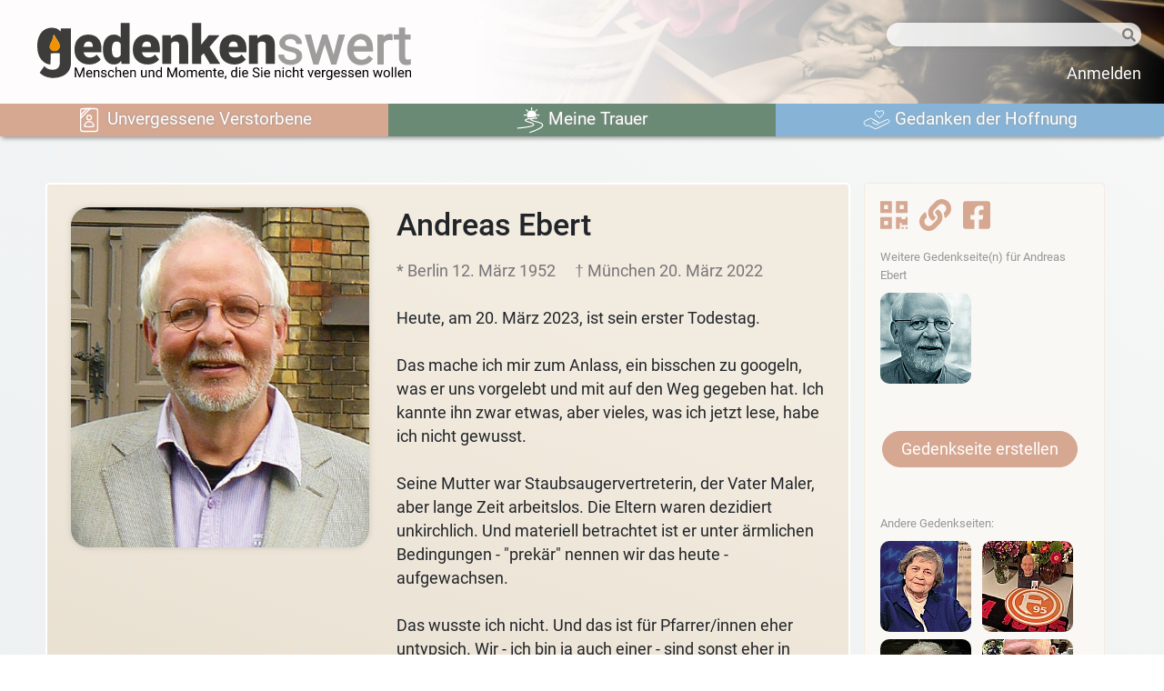

--- FILE ---
content_type: text/html; charset=UTF-8
request_url: https://gedenkenswert.de/gedenkseite/andreas_ebert/2022/bild_1008
body_size: 6692
content:
<!DOCTYPE html>
<html lang="de">
    <head>
                    <meta charset="UTF-8" />
            <meta name="viewport" content="width=device-width, initial-scale=1, shrink-to-fit=no">
            <link rel="icon" href="/favicon.ico" type="image/x-icon" />
        
    <meta name="description" content="Gedenkseite für Andreas Ebert : *  12. März 1952  - †  20. März 2022 auf dem Online-Friedhof der Evangelischen Kirche." />
    <meta property="og:url"                content="https://gedenkenswert.de/gedenkseite/andreas_ebert/2022/bild_1008" />
    <meta property="og:type"               content="website" />
    <meta property="og:locale"             content="de_DE" />
    <meta property="og:title"              content="Andreas Ebert: * 12. März 1952  - † 20. März 2022" />
    <meta property="og:description"        content="Gedenkseite auf Online-Friedhof der Evangelischen Kirche für Andreas Ebert" />
    <meta property="og:image"              content="https://gedenkenswert.de/fb-person-shareimage/1008" />

        <title>Gedenkseite für Andreas Ebert : * 1952 - † 2022</title>

                    <script defer src="/js/fontawesome-all.min.js"></script>
        
                        <link rel="stylesheet" href="/css/bootstrap.min.css" />
            <link rel="stylesheet" href="/css/styles.min.css?v=1.1.0" />
        
    <link rel="stylesheet" href="/css/cropper.min.css" />


                <!-- Matomo -->
        <script type="text/javascript">
            var _paq = window._paq = window._paq || [];
            /* tracker methods like "setCustomDimension" should be called before "trackPageView" */
            _paq.push(["disableCookies"]);
            _paq.push(['trackPageView']);
            _paq.push(['enableLinkTracking']);
            (function() {
                var u="//www.vk-monitor.de/";
                _paq.push(['setTrackerUrl', u+'matomo.php']);
                _paq.push(['setSiteId', '11']);
                var d=document, g=d.createElement('script'), s=d.getElementsByTagName('script')[0];
                g.type='text/javascript'; g.async=true; g.src=u+'matomo.js'; s.parentNode.insertBefore(g,s);
            })();
        </script>
        <noscript><p><img src="//www.vk-monitor.de/matomo.php?idsite=11&amp;rec=1" style="border:0;" alt="" /></p></noscript>
        <!-- End Matomo Code -->
        
    </head>
    <body>
            <div class="container-fluid maincontainer ">

        
            <div class="row" id="brand">
            <div class="col-md-7"><a href="/" class="logo"><img src="/images/Logo_gedenkenswert.svg" class="img-fluid m-sm-2 m-0 m-md-4 mt-1" id="gdw-logo"></a> </div>
            <div class="col-md-2 d-none d-md-block"></div>

            <div class="col-md-3 text-right pt-md-4 pt-2 pr-4 mb-2 mb-md-0">
                <div id="headersearchwrapper" class="gdw-searchwrapper gdw-shadow"><form action="/suche" method="post"><input type="text" value="" id="headersearchfield" class="gdw-searchfield" name="q"><button type="submit" name="Suche" value="Suche" id="headersearchsubmit" class="gdw-searchsubmit"><i class="fas fa-search"></i></button></form></div>
                <div class="pt-3"><a href="/login" class="gdw-headerdropdown">Anmelden</a></div>
                </div>
            </div>

            <nav class="navbar navbar-expand-md navbar-light header-navigation row">
            <button class="navbar-toggler m-2" type="button" data-toggle="collapse" data-target="#navbarSupportedContent" aria-controls="navbarSupportedContent" aria-expanded="false" aria-label="Toggle navigation">
                <span class="navbar-toggler-icon"></span>
            </button>
            <div class="collapse navbar-collapse" id="navbarSupportedContent">
                <ul class="navbar-nav mr-auto d-flex w-100">
                    <li class="nav-item memories flex-grow-1 text-center">
                        <a class="nav-link" href="/gedenkseiten-unvergessene-verstorbene"><img src="/images/icons/Unvergessene_Verstorbene_w.svg" width="30px" height="30px" /> Unvergessene Verstorbene</a>
                    </li>
                    <li class="nav-item moments flex-grow-1 text-center">
                        <a class="nav-link" href="/meine-trauer"><img src="/images/icons/Meine_Trauer_filled_weiss.svg" width="30px" height="30px" /> Meine Trauer</a>
                    </li>
                    <li class="nav-item hope flex-grow-1 text-center">
                        <a class="nav-link" href="/gedanken-der-hoffnung"><img src="/images/icons/Gedanken_der_Hoffnung_w.svg" width="30px" height="30px" /> Gedanken der Hoffnung</a>
                    </li>
                </ul>
            </div>
            </nav>
         <div class="mb-md-5 mb-3"></div>
                <div id="content" class="pl-md-5 pr-md-5">
                        
        </div>



                
        <div id="content" class="pl-md-5 pr-md-5">
            
    
    <div class="row mt-1">

        <div class="col-md-9">
            <!-- personcard -->
            <div class="row">
                <div class="p-4 h-100 rounded gdw-personcard w-100" style="border:2px solid #FFFFFF;">
                    <div class="row">
                        <div class="col-md-5 col-sm-6">
                            <img src="https://gdw-live.fra1.cdn.digitaloceanspaces.com/64/orig_ebertandreas-6418122fccf5a.jpeg" class="d-block w-100 detailimage gdw-shadow" alt="Bild von der Gedenkseite für Andreas Ebert">
                        </div>
                        <div class="col-md-7 col-sm-6 mt-4 mt-sm-0">

                            <div class="row no-gutters h-100">
                                <div class="col-12">
                                    <h2>Andreas Ebert </h2>
                                    <div class="mt-3 lifedates">* Berlin 12. März 1952 <span class="ml-3 d-inline-block">† München 20. März 2022</span></div>
                                    <div class="image-description mt-4">Heute, am 20. März 2023, ist sein erster Todestag.<br />
<br />
Das mache ich mir zum Anlass, ein bisschen zu googeln, was er uns vorgelebt und mit auf den Weg gegeben hat. Ich kannte ihn zwar etwas, aber vieles, was ich jetzt lese, habe ich nicht gewusst.<br />
<br />
Seine Mutter war Staubsaugervertreterin, der Vater Maler, aber lange Zeit arbeitslos. Die Eltern waren dezidiert unkirchlich. Und materiell betrachtet ist er unter ärmlichen Bedingungen - &quot;prekär&quot; nennen wir das heute - aufgewachsen.<br />
<br />
Das wusste ich nicht. Und das ist für Pfarrer/innen eher untypsich. Wir - ich bin ja auch einer - sind sonst eher in einem Milieu bürgerlicher Privilegien verwurzelt. Aber diese Biographie könnte auch Teil seiner befreienden Spiritualität gewesen sein. Er war nie an einer &quot;Systemkarriere&quot;, an Laufbahndenken und Geld interessiert. Damit war er vielleicht offner für das, was Jesus uns vorgelebt hat?<br />
<br />
Ich möchte an ein Zitat von ihm erinnern und ihn heute würdigen, indem ich dieses mir zum Stolperstein in meinem Alltag heute mache: &quot;Die erste spirituelle Aufgabe besteht darin, Abstand zu gewinnen von Gewohnheiten, Mustern und automatischen Verhaltensweisen. Mit der Rückwendung zu Gott werden jene Muster entwurzelt, in denen das falsche Selbst Gestalt angenommen hat.&quot;</div>
                                                                                                        </div>
                                <div class="mt-2 col-12 align-self-end">
                                    <div class="gdw-smalltext mb-2">&copy; Bild: ELKB (aus evang. Morgenfeier, Facebook)</div>
                                    <div class="row">
                                        <div class="col-md-6"><a class="gdw-button gdw-shadow white w-100 text-truncate" data-toggle="modal" id="lightCandle" data-target="#candleModal" ><img src="/images/candle_anim/candle-3-3.svg" width="28px" height="28px" /> <span class="text-truncate" >Kerze anzünden</span></a></div>
                                        <div class="col-md-6"><a class="gdw-button gdw-shadow white w-100 text-truncate" href="/save-personimageid-in-session-1008"><img src="/images/icons/Gedanken_der_Hoffnung.svg" width="28px" height="28px" /> <span class="text-truncate" >Gedanken widmen</span></a></div>
                                                                                                                                                                                                                                                </div>
                                </div>
                            </div>
                        </div>
                    </div>
                </div>
            </div>
            <!-- /personcard -->
            <!-- candles and comments -->
            <div class="row mt-3">
                <div class="col-md-4 p-0">
                    <div class="h-100 rounded p-3 gdw-whiteborder">
                        <div id="candlelist"></div>
                    </div>
                </div>

                <div class="col mt-2 mt-md-0">
                                            <div class="">
                            <div id="commentarea">
                                <div><textarea class="form-control gdw-shadow gdw-roundcorner" name="comment" id="comment" placeholder="Kommentar schreiben"></textarea></div>
                                                            </div>
                        </div>
                    
                    <div id="commentlist" class="mt-3"></div>
                </div>
            </div>
            <!-- //candles and comments -->

        </div>
        <!-- rightColumn -->
        <div class="col-md-3 col mt-3 mt-md-0" >

            <div class="h-100 rounded p-3 gdw-whiteborder">
                <div id="sharebuttons" class="mb-3">
                    <a href="/qrcode_gedenkseite-1008" class="" data-placement="bottom" data-toggle="tooltip" data-title="QR-Code für diese Gedenkseite erstellen"><i class="fa fa-2x fa-qrcode text-memories"></i></a>
                    <a onclick="var d=document;var u=$('#etfunc_copy').data('href');var ta=d.createElement('textarea');ta.value=u;ta.style.top='0';ta.style.left='0';ta.style.position='fixed';d.body.appendChild(ta);ta.focus();ta.select();d.execCommand('copy');d.body.removeChild(ta);alert('Der Link auf die Gedenkseite wurde in die Zwischenablage kopiert.');return false;" style="cursor:pointer;" data-href="https://gedenkenswert.de/gedenken-an-andreas_ebert" title="Link in Zwischenablage kopieren" data-placement="bottom" data-toggle="tooltip" id="etfunc_copy" class="ml-2"><i class="fa fa-2x fa-link text-memories"></i></a>
                    <a href="/teilen-auf-facebook-1008" target="_blank" title="auf Facebook teilen" data-placement="bottom" data-toggle="tooltip" class="ml-2"><i class="fab fa-2x fa-facebook-square text-memories"></i></a>&nbsp;
                </div>

                                                    <div class="gdw-smalltext ">Weitere Gedenkseite(n) für Andreas Ebert</div>
                                            <a href="/gedenkseite/andreas_ebert/2022/bild_805"><img src="https://gdw-live.fra1.cdn.digitaloceanspaces.com/488/thumbnail_13_12_ebert-623992d5c6c30.jpeg" class="img-fluid mt-2 mr-2 gdw-thumbnail"></a>
                                        <div class="mb-md-5 mb-3"></div>
                                <div><a href="/gedenkseite-erstellen" class="gdw-button memories"><span class="text-truncate">Gedenkseite erstellen</span> <!--i class="fas fa-arrow-right"></i--></a></div>

                <div class="mt-md-5 mt-3 d-none d-md-block">
                    <div class="gdw-smalltext">Andere Gedenkseiten:</div>
                                    <a href="/gedenkseite/ruth_lapide/2022/bild_865"><img src="https://gdw-live.fra1.cdn.digitaloceanspaces.com/6/thumbnail_lapideruth-63119922b6cfc.jpeg" class="img-fluid mt-2 mr-2 gdw-thumbnail"></a>
                                    <a href="/gedenkseite/sven_wetzel/2025/bild_1625"><img src="https://gdw-live.fra1.cdn.digitaloceanspaces.com/877/thumbnail_d8595247751845729cf256591154704f-6862337851509.jpg" class="img-fluid mt-2 mr-2 gdw-thumbnail"></a>
                                    <a href="/gedenkseite/ethel_fuchs/2022/bild_795"><img src="https://gdw-live.fra1.cdn.digitaloceanspaces.com/64/thumbnail_ethelfuchs1-62289fac51923.jpeg" class="img-fluid mt-2 mr-2 gdw-thumbnail"></a>
                                    <a href="/gedenkseite/ingo_dreweskracht/2023/bild_1000"><img src="https://gdw-live.fra1.cdn.digitaloceanspaces.com/619/thumbnail_df8f1892abed4f45962444dfe0bef81f-64090e10be792.jpeg" class="img-fluid mt-2 mr-2 gdw-thumbnail"></a>
                                    <a href="/gedenkseite/torsten_schloetke/2021/bild_341"><img src="https://gdw-live.fra1.cdn.digitaloceanspaces.com/141/thumbnail_img20210615wa0003-60e715b56d9d0.jpeg" class="img-fluid mt-2 mr-2 gdw-thumbnail"></a>
                                    <a href="/gedenkseite/pfarrer_ernst_schwemmer/2024/bild_1236"><img src="https://gdw-live.fra1.cdn.digitaloceanspaces.com/777/thumbnail_1717830083627-6669b6b91616b.jpg" class="img-fluid mt-2 mr-2 gdw-thumbnail"></a>
                                </div>


                

            </div>

        </div>
        <!-- /rightColumn -->
    </div>

    <div class="row mt-3">
    <div class="col text-right offset-md-9 offset-sm-5 offset-0"><a href="" class="gdw-button complainpage complainbutton"><i class="far fa-angry"></i><span class="complainbuttontext"> Ärger melden</span></a> </div>
</div>
<div class="modal fade" id="complaintModal" tabindex="-1" role="dialog" aria-labelledby="modalLabel" aria-hidden="true">
    <div class="modal-dialog" role="document">
        <div class="modal-content">
            <div class="modal-header">
                <h5 class="modal-title" id="modalLabel"><i class="far fa-angry"></i> Ärger melden</h5>
                <button type="button" class="close" data-dismiss="modal" aria-label="Close">
                    <span aria-hidden="true">&times;</span>
                </button>
            </div>
            <div class="modal-body">
                <div class="mt-2 mb-2">Bitte beschreiben Sie kurz, worüber Sie sich geärgert haben.</div>
                <div id="complaint-error" class="mt-2"></div>
                <textarea id="complainttextarea" class="form-control gdw-roundcorner" rows="5"></textarea>
                <div class="mt-2">Bitte geben Sie Ihren Namen und E-Mailadresse ein, damit wir Sie ggf. kontaktieren können:</div>
                <div class="mt-1"><input type="text" class="form-control gdw-roundcorner" value="" id="complainername" placeholder="Ihr Name" /></div>
                <div class="mt-1"><input type="email" class="form-control gdw-roundcorner" value="" id="complaineremail" placeholder="Ihre E-Mailadresse" /></div>

            </div>
            <div class="modal-footer">
                <a  class="gdw-button gdw-shadow" data-dismiss="modal">Abbrechen</a>
                <a  class="gdw-button gdw-shadow memories" id="ComplaintSave" data-complainturl="/gedenkseite/andreas_ebert/2022/bild_1008">Absenden</a>
            </div>
        </div>
    </div>
</div>
    <div class="row d-block d-lg-none mt-3">
        <div class="h-100 rounded p-3 gdw-whiteborder">

            <div class="mt-3 mb-3">
                <div class="gdw-smalltext">Andere Gedenkseiten:</div>
                                    <a href="/gedenkseite/ruth_lapide/2022/bild_865"><img src="https://gdw-live.fra1.cdn.digitaloceanspaces.com/6/thumbnail_lapideruth-63119922b6cfc.jpeg" class="img-fluid mt-2 mr-2 gdw-thumbnail"></a>
                                    <a href="/gedenkseite/sven_wetzel/2025/bild_1625"><img src="https://gdw-live.fra1.cdn.digitaloceanspaces.com/877/thumbnail_d8595247751845729cf256591154704f-6862337851509.jpg" class="img-fluid mt-2 mr-2 gdw-thumbnail"></a>
                                    <a href="/gedenkseite/ethel_fuchs/2022/bild_795"><img src="https://gdw-live.fra1.cdn.digitaloceanspaces.com/64/thumbnail_ethelfuchs1-62289fac51923.jpeg" class="img-fluid mt-2 mr-2 gdw-thumbnail"></a>
                                    <a href="/gedenkseite/ingo_dreweskracht/2023/bild_1000"><img src="https://gdw-live.fra1.cdn.digitaloceanspaces.com/619/thumbnail_df8f1892abed4f45962444dfe0bef81f-64090e10be792.jpeg" class="img-fluid mt-2 mr-2 gdw-thumbnail"></a>
                                    <a href="/gedenkseite/torsten_schloetke/2021/bild_341"><img src="https://gdw-live.fra1.cdn.digitaloceanspaces.com/141/thumbnail_img20210615wa0003-60e715b56d9d0.jpeg" class="img-fluid mt-2 mr-2 gdw-thumbnail"></a>
                                    <a href="/gedenkseite/pfarrer_ernst_schwemmer/2024/bild_1236"><img src="https://gdw-live.fra1.cdn.digitaloceanspaces.com/777/thumbnail_1717830083627-6669b6b91616b.jpg" class="img-fluid mt-2 mr-2 gdw-thumbnail"></a>
                            </div>
            <div><a href="/gedenkseite-erstellen" class="gdw-button memories"><span class="text-truncate">Gedenkseite erstellen</span> <!--i class="fas fa-arrow-right"></i--></a></div>
        </div>
    </div>


    <!-- Kerzen-Modal -->
    <div class="modal fade" id="candleModal" tabindex="-1" aria-labelledby="candleModalLabel" aria-hidden="true">
        <div class="modal-dialog modal-lg">
            <div class="modal-content">
                <div class="modal-header">
                    <h5 class="modal-title" id="candleModalLabel">Wählen Sie bitte die Kerze, die Sie für Andreas Ebert anzünden möchten</h5>
                    <button type="button" class="close" data-dismiss="modal" aria-label="Close">
                        <span aria-hidden="true">&times;</span>
                    </button>
                </div>
                <div class="modal-body">
                    <div id="candleform">
                    <form>
                        <section id="first" class="section">
                            <div class="form-group row">
                                <div class="col-md-2">Farbe:</div>
                                <div class="col-md-10">
                                                                            <div class="custom-control custom-radio custom-control-inline">
                                            <input type="radio" name="candlecolor" id="color-1" value="1" style="visibility:hidden">
                                            <label for="color-1"><span class="gdw-colorspot" style="background-color:#f3f2f7"></span></label>
                                        </div>
                                                                            <div class="custom-control custom-radio custom-control-inline">
                                            <input type="radio" name="candlecolor" id="color-2" value="2" style="visibility:hidden">
                                            <label for="color-2"><span class="gdw-colorspot" style="background-color:#fef0ca"></span></label>
                                        </div>
                                                                            <div class="custom-control custom-radio custom-control-inline">
                                            <input type="radio" name="candlecolor" id="color-3" value="3" style="visibility:hidden">
                                            <label for="color-3"><span class="gdw-colorspot" style="background-color:#d3100b"></span></label>
                                        </div>
                                                                            <div class="custom-control custom-radio custom-control-inline">
                                            <input type="radio" name="candlecolor" id="color-4" value="4" style="visibility:hidden">
                                            <label for="color-4"><span class="gdw-colorspot" style="background-color:#961915"></span></label>
                                        </div>
                                                                            <div class="custom-control custom-radio custom-control-inline">
                                            <input type="radio" name="candlecolor" id="color-5" value="5" style="visibility:hidden">
                                            <label for="color-5"><span class="gdw-colorspot" style="background-color:#b196d1"></span></label>
                                        </div>
                                                                            <div class="custom-control custom-radio custom-control-inline">
                                            <input type="radio" name="candlecolor" id="color-6" value="6" style="visibility:hidden">
                                            <label for="color-6"><span class="gdw-colorspot" style="background-color:#f6d84d"></span></label>
                                        </div>
                                                                            <div class="custom-control custom-radio custom-control-inline">
                                            <input type="radio" name="candlecolor" id="color-7" value="7" style="visibility:hidden">
                                            <label for="color-7"><span class="gdw-colorspot" style="background-color:#b7b532"></span></label>
                                        </div>
                                    
                                </div>
                            </div>
                        </section>
                        <section id="second" class="section">
                            <div class="form-group row">
                                <div class="col-md-2">Form:</div>
                                <div class="col-md-10">
                                                                        <div class="custom-control-inline">
                                        <input type="radio" name="candletype" id="candletype-1" value="1" style="visibility:hidden">
                                        <label for="candletype-1">
                                            <div class="gdw-candlespot" style="background-image: url('/images/Kerzen.svg');background-size:500px 4300px;background-position: -515px 0px"></div>
                                        </label>
                                    </div>
                                                                        <div class="custom-control-inline">
                                        <input type="radio" name="candletype" id="candletype-2" value="2" style="visibility:hidden">
                                        <label for="candletype-2">
                                            <div class="gdw-candlespot" style="background-image: url('/images/Kerzen.svg');background-size:500px 4300px;background-position: -515px -100px"></div>
                                        </label>
                                    </div>
                                                                        <div class="custom-control-inline">
                                        <input type="radio" name="candletype" id="candletype-3" value="3" style="visibility:hidden">
                                        <label for="candletype-3">
                                            <div class="gdw-candlespot" style="background-image: url('/images/Kerzen.svg');background-size:500px 4300px;background-position: -515px -200px"></div>
                                        </label>
                                    </div>
                                                                        <div class="custom-control-inline">
                                        <input type="radio" name="candletype" id="candletype-4" value="4" style="visibility:hidden">
                                        <label for="candletype-4">
                                            <div class="gdw-candlespot" style="background-image: url('/images/Kerzen.svg');background-size:500px 4300px;background-position: -515px -300px"></div>
                                        </label>
                                    </div>
                                                                        <div class="custom-control-inline">
                                        <input type="radio" name="candletype" id="candletype-5" value="5" style="visibility:hidden">
                                        <label for="candletype-5">
                                            <div class="gdw-candlespot" style="background-image: url('/images/Kerzen.svg');background-size:500px 4300px;background-position: -515px -400px"></div>
                                        </label>
                                    </div>
                                                                    </div>
                            </div>
                        </section>
                        <section id="third" class="section">
                        <div class="form-group row">
                            <div class="col-md-4">Ihr Name (oder anonym):</div>
                            <div class="col-md-8"><input type="text" class="form-control" id="name" value=""></div>
                        </div>
                        </section>
                                            </form>
                    </div>
                    <div id="candleAnim" class="d-flex justify-content-center text-center">
                        <img id="candleAnimImg" src="" width="300" height="300" />
                    </div>
                </div>
                <div class="modal-footer">
                    <a class="gdw-button gdw-shadow" data-dismiss="modal">Schließen</a>
                    <a  class="gdw-button memories" id="cInsert">Kerze anzünden</a>
                </div>
            </div>
        </div>
    </div>

    <!-- Crop-Modal -->
    <!-- Crop-Modal -->
<div class="modal fade" id="cropmodal" tabindex="-1" role="dialog" aria-labelledby="modalLabel" aria-hidden="true">
    <div class="modal-dialog" role="document">
        <div class="modal-content">
            <div class="modal-header">
                <h5 class="modal-title" id="modalLabel">Vorschaubild anpassen</h5>
                <button type="button" class="close" data-dismiss="modal" aria-label="Close">
                    <span aria-hidden="true">&times;</span>
                </button>
            </div>
            <div class="modal-body">
                <div class="img-container">
                    <img id="cropimage" src="" class="d-block w-100" >
                </div>
            </div>
            <div class="modal-footer">
                <a  class="gdw-button gdw-shadow" data-dismiss="modal">Abbrechen</a>
                <a  class="gdw-button gdw-shadow memories" id="CropOk" data-imageid="">Anpassen</a>
            </div>
        </div>
    </div>
</div>
    <!-- Commentedit-Modal -->
    <!-- Comment-Edit-Modal -->
<div class="modal fade" id="commenteditmodal" tabindex="-1" role="dialog" aria-labelledby="modalLabel" aria-hidden="true">
    <div class="modal-dialog" role="document">
        <div class="modal-content">
            <div class="modal-header">
                <h5 class="modal-title" id="modalLabel">Kommentar bearbeiten</h5>
                <button type="button" class="close" data-dismiss="modal" aria-label="Close">
                    <span aria-hidden="true">&times;</span>
                </button>
            </div>
            <div class="modal-body">
                <div id="comment-error"></div>
                <textarea id="commentedittextarea" class="form-control gdw-roundcorner" rows="5"></textarea>
                <div class="mt-1"><label><input type="checkbox" id="commenteditprivate" value="1"> nur für Team gdw sichtbar</label></div>

            </div>
            <div class="modal-footer">
                <a  class="gdw-button gdw-shadow" data-dismiss="modal">Abbrechen</a>
                <a  class="gdw-button gdw-shadow memories" id="CommentSave" data-commentid="">Speichern</a>
            </div>
        </div>
    </div>
</div>

        </div>


                <div class="modal fade" id="messageModal" tabindex="-1" role="dialog" aria-labelledby="exampleModalLabel" aria-hidden="true">
            <div class="modal-dialog" role="document">
                <div class="modal-content">
                    <div class="modal-header">
                        <h5 class="modal-title" id="messageModalLabel">Hinweis</h5>
                        <button type="button" class="close" data-dismiss="modal" aria-label="Close">
                            <span aria-hidden="true">&times;</span>
                        </button>
                    </div>
                    <div class="modal-body" id="modalmessage">

                    </div>
                    <div class="modal-footer">

                        <a class="gdw-button gdw-shadow memories" data-dismiss="modal" id="messageModalOKButtton">OK</a>
                    </div>
                </div>
            </div>
        </div>

                <div class="modal fade" id="confirmModal" tabindex="-1" role="dialog" aria-labelledby="confirmModalLabel" aria-hidden="true">
            <div class="modal-dialog" role="document">
                <div class="modal-content">
                    <div class="modal-header">
                        <h5 class="modal-title" id="confirmModalLabel">Achtung</h5>
                        <button type="button" class="close" data-dismiss="modal" aria-label="Close">
                            <span aria-hidden="true">&times;</span>
                        </button>
                    </div>
                    <div class="modal-body" id="confirmmodalmessage">

                    </div>
                    <div class="modal-footer">
                        <button type="button" class="btn btn-outline-secondary" data-dismiss="modal" id="confirmModalCancelButtton">Abbrechen</button>
                        <a class="btn btn-danger btn-ok">OK</a>
                    </div>
                </div>
            </div>
        </div>
                <div class="pt-5"></div>
    </div>



    <div id="footer" class="pb-4 pt-3 container-fluid pl-md-5 pr-md-5">        <div class="row">
            <div class="col-md-2"><a href="/datenschutzerklaerung">Datenschutzerklärung</a></div>
            <div class="col-md-2"><a href="/impressum">Impressum</a></div>
            <div class="col-md-2"><a href="/wir-ueber-uns">Wir über uns</a></div>
            <div class="col-md-2"><a href="/netiquette">Netiquette</a></div>
            <div class="col-md-2"><a href="/kontakt">Kontakt</a></div>
            <div class="col-md-2"><a href="/downloads/presse">Material / Presse</a></div>
        </div>
        <div class="row mt-4">
            <div class="col-md-2 footercard p-2 d-flex align-items-center"><a href="https://www.bayern-evangelisch.de" target="_blank"><img data-src="/images/logos/elkbzeichen.png" class="img-fluid lazyload"></a></div>
            <div class="col-md-2 footercard m-0 p-2 d-flex align-items-center"><a href="https://www.ekd.de" target="_blank"><img data-src="/images/logos/EKD-Logo_hoch_rgb.png" class="img-fluid lazyload"></a></div>
            <div class="col-md-2 footercard m-0 p-2 d-flex align-items-center"><a href="https://www.bayerische-stiftung-hospiz.de" target="_blank"><img data-src="/images/logos/bayerische-stiftung-hospiz.png" class="img-fluid lazyload"></a></div>
            <div class="col-md-2 footercard m-0 p-2 d-flex align-items-center"><a href="https://www.vernetzte-kirche.de" target="_blank"><img data-src="/images/logos/Vernetzte-Kirche.png" class="img-fluid lazyload"></a></div>
            <div class="col-md-2 footercard m-0 p-2 d-flex align-items-center"><a href="http://www.chrismon.de" target="_blank"><img data-src="/images/logos/chrismon.svg" class="img-fluid lazyload"></a></div>
            <div class="col-md-2 footercard m-0 p-2 d-flex align-items-center"><a href="https://www.diakonie-muc-obb.de" target="_blank"><img data-src="/images/logos/diakonie_muc_obb.png" class="img-fluid lazyload"></a></div>


        </div>
        
    </div>
                        <script src="/js/jquery-3.5.1.min.js"></script>
            <script src="/js/bootstrap.bundle.min.js"></script>
            <script src="/js/lazysizes.min.js" async=""></script>
            <script src="/js/common.min.js?v=1.1.0"></script>

        
    <script src="/js/cropper.min.js"></script>
    <script type="application/javascript">
        var personname = 'Andreas Ebert';
        var candlelisturl = "/list-candles/638";
        var addcandleurl = "/kerze-hinzufuegen/1008/__candletype__";
        var candlecheckurl = "/kerze-erlaubt/1008";
        var addcommenturl = '/admin/kommentar-hinzufuegen';
        var commentlisturl = "/list-personimagecomments/1008";
        var cropurl = '/imagecropper';
        var cropentity = 'personimage';
        var visiturl = '/ajaxcountPersonimageVisit/1008';
        var candlesize = 100;
        var candleoffset = 15;
        var candleforms = 5;
        var removequotesessionurl = '/remove-quoteid-from-session';
        var quotetopersonimageurl = '/quote-to-personimageid';
        var removealbumsessionurl = '/remove-albumid-from-session';
        var albumtopersonurl = '/admin/album-to-person';
        var cropimagesrc = 'https://gdw-live.fra1.cdn.digitaloceanspaces.com/64/orig_ebertandreas-6418122fccf5a.jpeg';
        var imagepreview = 'https://gdw-live.fra1.cdn.digitaloceanspaces.com/64/thumbnail_ebertandreas-6418122fccf5a.jpeg';
        var appuser = '';
        var imageid = 1008;
        var personid = 638;
        var registeredUser = false;
        var registerUrl = '/register';
        var addToNotepadurl = '/admin/add-to-notepad';
        var deleteCommenturl = '/admin/delete-comment';
        var removeQuoteurl = '/admin/remove-quote';
        var getcommenturl = '/admin/kommentar-abrufen';
        var savecommenturl = '/admin/kommentar-speichern';
        var featuredurl = '/backend/toggle-feature-personimage/1008';

    </script>
    <script src="/js/viewpersonimage.min.js?v=1.1.0"></script>
    <script src="/js/cropimage.js"></script>

    </body>
</html>


--- FILE ---
content_type: image/svg+xml
request_url: https://gedenkenswert.de/images/icons/Meine_Trauer_filled_weiss.svg
body_size: 709
content:
<svg xmlns="http://www.w3.org/2000/svg" viewBox="0 0 385 385"><defs><style>.a,.b{fill:none;}.c{fill: #fff;}.b,.c{stroke:#fff;stroke-linecap:round;stroke-linejoin:round;stroke-width:15px;}</style></defs><rect class="a" width="385" height="385"/><path class="b" d="M189.42,366.5s328.31-96.79,98.06-148.19c-189.75-42.35,0-53.51,0-53.51s-275.85,10.36-114,55.8c222.8,62.56-157.85,86.11-157.85,86.11"/><path class="c" d="M269.69,141a59.8,59.8,0,1,0-109.26,11.71C194.71,145.88,243.7,142.41,269.69,141Z"/><line class="b" x1="212.54" y1="45.1" x2="212.54" y2="18.5"/><line class="b" x1="134.29" y1="123.34" x2="107.7" y2="123.34"/><line class="b" x1="267.86" y1="68.01" x2="286.67" y2="49.21"/><line class="b" x1="157.21" y1="68.01" x2="138.4" y2="49.21"/><line class="b" x1="290.78" y1="123.34" x2="317.38" y2="123.34"/></svg>

--- FILE ---
content_type: image/svg+xml
request_url: https://gedenkenswert.de/images/candle_anim/candle-3-3.svg
body_size: 9564
content:
<svg xmlns="http://www.w3.org/2000/svg"
    xmlns:xlink="http://www.w3.org/1999/xlink" viewBox="0 0 499 499">
    <defs>
        <style>.cls-1{fill:none;}.cls-2{fill:url(#rot_aus_Körper);}.cls-3{fill:url(#rot_an_Körper);}.cls-4{fill:url(#rot_aus_Deckel);}.cls-5{fill:url(#rot_an_Deckel);}.cls-6{fill:#901812;}.cls-7{fill:url(#Unbenannter_Verlauf_138);}.cls-8{fill:url(#Unbenannter_Verlauf_154);}.cls-9{fill:url(#rot_aus_Docht);}.cls-10{fill:url(#rot_an_Docht);}</style>
        <style>
            .cls-7 {
                animation: flammeaußen;
            }

            .cls-8 {
                animation: flammeinnen;
            }

            .cls-10, .cls-5, .cls-3 {
                animation: leuchten;
                opacity: 0.01;
            }

            .cls-9 {
                animation: ausgehen;
                opacity: 1;
            }

            .cls-6 {
                animation: deckel-loch;
                opacity: 0.01;
            }

            .cls-7, .cls-8, .cls-10, .cls-5, .cls-6, .cls-3, .cls-9{
                animation-delay: 0.5s;
                animation-duration: 5s;
                animation-fill-mode: forwards;
            }

            .cls-7, .cls-8 {
                transform-origin: center 196px;
                animation-timing-function: ease-in-out;
                opacity: 0.01;
            }
            
            @keyframes flammeinnen {
                0% {
                    opacity: 1;
                    transform: rotate(0deg) scale(0);
                }
                10% {
                    transform: rotate(10deg) scale(1);
                }
                40% {
                    transform: rotate(-10deg);
                }
                60% {
                    transform: rotate(5deg);
                }
                80% {
                    transform: rotate(-5deg);
                }
                100% {
                    opacity: 1;
                    transform: rotate(0deg);
                }
            }

            @keyframes flammeaußen{
                0% {
                    opacity: 1;
                    transform: rotate(0deg) scale(0);
                }
                4% {
                    transform: rotate(0deg) scale(0);
                }
                10% {
                    transform: rotate(10deg) scale(1);
                }
                44% {
                    transform: rotate(-10deg);
                }
                64% {
                    transform: rotate(5deg); 
                }
                84% {
                    transform: rotate(-5deg);  
                }
                100% {
                    opacity: 1;
                    transform: rotate(0deg);
                }
            }

            @keyframes leuchten{
                0% {
                    opacity: 0.01;
                }
                10% {
                    opacity: 1;
                }
                100% {
                    opacity: 1;
                }
            }

            @keyframes ausgehen{
                0% {
                    opacity: 1;
                }
                10% {
                    opacity: 0.01;
                }
                100% {
                    opacity: 0.01;
                }
            }

            @keyframes deckel-loch{
                5% {
                    opacity: 0.01;
                }
                65% {
                    opacity: 1;
                }
                100% {
                    opacity: 1;
                }
            }
        </style>
        <linearGradient id="rot_aus_Körper" x1="190" y1="335.5" x2="309" y2="335.5" gradientUnits="userSpaceOnUse">
            <stop offset="0" stop-color="#901812"/>
            <stop offset="0.05" stop-color="#a31410"/>
            <stop offset="0.13" stop-color="#b7110e"/>
            <stop offset="0.22" stop-color="#c50e0d"/>
            <stop offset="0.32" stop-color="#cd0c0c"/>
            <stop offset="0.5" stop-color="#d00c0c"/>
            <stop offset="0.68" stop-color="#cd0c0c"/>
            <stop offset="0.78" stop-color="#c50e0d"/>
            <stop offset="0.87" stop-color="#b7110e"/>
            <stop offset="0.95" stop-color="#a31410"/>
            <stop offset="1" stop-color="#901812"/>
        </linearGradient>
        <linearGradient id="rot_an_Körper" x1="249.5" y1="465.5" x2="249.5" y2="205.5" gradientUnits="userSpaceOnUse">
            <stop offset="0" stop-color="#ff440c" stop-opacity="0"/>
            <stop offset="0.22" stop-color="#ff440c" stop-opacity="0.02"/>
            <stop offset="0.46" stop-color="#ff440c" stop-opacity="0.07"/>
            <stop offset="0.69" stop-color="#ff440c" stop-opacity="0.15"/>
            <stop offset="0.93" stop-color="#ff440c" stop-opacity="0.26"/>
            <stop offset="1" stop-color="#ff440c" stop-opacity="0.3"/>
        </linearGradient>
        <radialGradient id="rot_aus_Deckel" cx="249.5" cy="205.5" r="42.66" gradientUnits="userSpaceOnUse">
            <stop offset="0" stop-color="#ed0c0c"/>
            <stop offset="1" stop-color="#d00c0c"/>
        </radialGradient>
        <radialGradient id="rot_an_Deckel" cx="249.5" cy="205.5" r="42.66" gradientUnits="userSpaceOnUse">
            <stop offset="0" stop-color="#ff440c"/>
            <stop offset="1" stop-color="#ed0c0c"/>
        </radialGradient>
        <linearGradient id="Unbenannter_Verlauf_138" x1="249.5" y1="33.5" x2="249.5" y2="195.5" gradientUnits="userSpaceOnUse">
            <stop offset="0" stop-color="#fec701"/>
            <stop offset="0.1" stop-color="#fec908"/>
            <stop offset="0.25" stop-color="#fecd1a"/>
            <stop offset="0.42" stop-color="#fed439"/>
            <stop offset="0.61" stop-color="#fede63"/>
            <stop offset="0.81" stop-color="#feeb99"/>
            <stop offset="1" stop-color="#fef9d2"/>
        </linearGradient>
        <linearGradient id="Unbenannter_Verlauf_154" x1="249.5" y1="84.45" x2="249.5" y2="195.5" gradientUnits="userSpaceOnUse">
            <stop offset="0" stop-color="#fec701"/>
            <stop offset="0.01" stop-color="#feca0c"/>
            <stop offset="0.06" stop-color="#fed335"/>
            <stop offset="0.11" stop-color="#fedd5b"/>
            <stop offset="0.16" stop-color="#fee47b"/>
            <stop offset="0.22" stop-color="#feeb97"/>
            <stop offset="0.29" stop-color="#fef0ad"/>
            <stop offset="0.37" stop-color="#fef4be"/>
            <stop offset="0.47" stop-color="#fef7c9"/>
            <stop offset="0.61" stop-color="#fef9d0"/>
            <stop offset="1" stop-color="#fef9d2"/>
        </linearGradient>
        <linearGradient id="rot_aus_Docht" x1="249.5" y1="170.5" x2="249.5" y2="205.5" gradientUnits="userSpaceOnUse">
            <stop offset="0.57" stop-color="#111"/>
            <stop offset="0.74" stop-color="#131111"/>
            <stop offset="0.8" stop-color="#1a1111"/>
            <stop offset="0.84" stop-color="#251111"/>
            <stop offset="0.87" stop-color="#361010"/>
            <stop offset="0.9" stop-color="#4c1010"/>
            <stop offset="0.93" stop-color="#680f0f"/>
            <stop offset="0.95" stop-color="#880e0e"/>
            <stop offset="0.97" stop-color="#ae0d0d"/>
            <stop offset="0.99" stop-color="#d70d0d"/>
            <stop offset="1" stop-color="#ed0c0c"/>
        </linearGradient>
        <linearGradient id="rot_an_Docht" x1="249.5" y1="170.5" x2="249.5" y2="205.5" gradientUnits="userSpaceOnUse">
            <stop offset="0" stop-color="#d30b0b"/>
            <stop offset="0" stop-color="#cf0b0b"/>
            <stop offset="0.05" stop-color="#a30c0c"/>
            <stop offset="0.1" stop-color="#7c0e0e"/>
            <stop offset="0.16" stop-color="#5b0f0f"/>
            <stop offset="0.22" stop-color="#401010"/>
            <stop offset="0.28" stop-color="#2b1010"/>
            <stop offset="0.35" stop-color="#1c1111"/>
            <stop offset="0.44" stop-color="#141111"/>
            <stop offset="0.57" stop-color="#111"/>
            <stop offset="0.63" stop-color="#181111"/>
            <stop offset="0.72" stop-color="#2a1211"/>
            <stop offset="0.82" stop-color="#491411"/>
            <stop offset="0.93" stop-color="#731612"/>
            <stop offset="1" stop-color="#901812"/>
        </linearGradient>
    </defs>
    <g id="Ebene_2" data-name="Ebene 2">
        <g id="Kerzen">
            <g id="rot">
                <g id="dünn_ANIMATION" data-name="dünn ANIMATION">
                    <rect class="cls-1" width="499" height="499"/>
                    <path class="cls-2" d="M190,205.5V455.75c.79,5.41,27.2,9.75,59.5,9.75s58.71-4.34,59.5-9.75V205.5Z"/>
                    <path class="cls-3" d="M190,205.5V455.75c.79,5.41,27.2,9.75,59.5,9.75s58.71-4.34,59.5-9.75V205.5Z"/>
                    <ellipse class="cls-4" cx="249.5" cy="205.5" rx="59.5" ry="10"/>
                    <ellipse class="cls-5" cx="249.5" cy="205.5" rx="59.5" ry="10"/>
                    <ellipse class="cls-6" cx="249.5" cy="205.5" rx="35.7" ry="6"/>
                    <path class="cls-7" d="M289.5,135.4c0,33.19-17.91,60.1-40,60.1s-40-26.91-40-60.1,40-101.9,40-101.9S289.5,102.21,289.5,135.4Z"/>
                    <path class="cls-8" d="M276.92,154.3c0,22.76-12.28,41.2-27.42,41.2s-27.42-18.44-27.42-41.2S249.5,84.45,249.5,84.45,276.92,131.55,276.92,154.3Z"/>
                    <rect class="cls-9" x="245.5" y="170.5" width="8" height="35"/>
                    <rect class="cls-10" x="245.5" y="170.5" width="8" height="35"/>
                </g>
            </g>
        </g>
    </g>
</svg>

--- FILE ---
content_type: text/javascript
request_url: https://gedenkenswert.de/js/common.min.js?v=1.1.0
body_size: 1821
content:
/*! gedenkenswert.de */
function gdw_setCookie(a,b,c){var d=new Date;d.setTime(d.getTime()+24*c*60*60*1e3);var e="expires="+d.toUTCString();document.cookie=a+"="+b+";"+e+";path=/; samesite=None"}function initializeUI(){swRegistration.pushManager.getSubscription().then(function(a){isSubscribed=!(null===a),updateBtn()})}function updateBtn(){if("denied"===Notification.permission)return $("#pushButton").html("Push-Nachrichten sind blockiert."),void updateSubscriptionOnServer(null);isSubscribed?$("#pushButton").html("Push-Nachrichten deaktivieren"):$("#pushButton").html("Push-Nachrichten aktivieren")}function subscribeUser(){const a=urlB64ToUint8Array(applicationServerPublicKey);console.log(a),swRegistration.pushManager.subscribe({userVisibleOnly:!0,applicationServerKey:a}).then(function(a){updateSubscriptionOnServer(a,"subscribe"),isSubscribed=!0,updateBtn()}).catch(function(a){console.log("Failed to subscribe the user: ",a),updateBtn()})}function unsubscribeUser(){swRegistration.pushManager.getSubscription().then(function(a){if(a)return updateSubscriptionOnServer(a,"unsubscribe"),a.unsubscribe()}).catch(function(a){console.log("Error unsubscribing",a)}).then(function(){console.log("User is unsubscribed."),isSubscribed=!1,updateBtn()})}function updateSubscriptionOnServer(a,b){var c=JSON.stringify(a),d=JSON.parse(c),e={endpoint:d.endpoint,pubkey:d.keys.p256dh,auth:d.keys.auth};"subscribe"==b&&$.ajax({type:"POST",url:pushsubscribeurl,data:e,success:function(a){if("0"==a)return $("#modalmessage").html("Leider ist ein Fehler ist aufgetreten. Bitte versuchen Sie es noch einmal."),$("#messageModal").modal({}),!1;$("#modalmessage").html("Push-Benachrichtigungen aktiviert."),$("#messageModal").modal({})}}),"unsubscribe"==b&&$.ajax({type:"POST",url:pushunsubscribeurl,data:e,success:function(a){if("0"==a)return $("#modalmessage").html("Leider ist ein Fehler ist aufgetreten. Bitte versuchen Sie es noch einmal."),$("#messageModal").modal({}),!1;$("#modalmessage").html("Push-Benachrichtigungen wurden deaktiviert."),$("#messageModal").modal({})}})}function urlB64ToUint8Array(a){const b="=".repeat((4-a.length%4)%4),c=(a+b).replace(/\-/g,"+").replace(/_/g,"/"),d=window.atob(c),e=new Uint8Array(d.length);for(var f=0;f<d.length;++f)e[f]=d.charCodeAt(f);return e}$(function(){$(".numbers").keydown(function(a){return 191==a.keyCode||32==a.keyCode||8==a.keyCode||37==a.keyCode||39==a.keyCode||189==a.keyCode||188==a.keyCode||190==a.keyCode||110==a.keyCode||9==a.keyCode||109==a.keyCode||46==a.keyCode||(a.keyCode>=96&&a.keyCode<=105||(a.keyCode>47&&a.keyCode<=57||(a.returnValue=!1,!1)))}),$(".noreturn").keydown(function(a){if(13==a.keyCode)return!1}),$("#confirmModal").on("show.bs.modal",function(a){var b=$(a.relatedTarget).data("message");$("#confirmmodalmessage").html("Soll "+b+" wirklich gelöscht werden? Das kann nicht rückgängig gemacht werden."),$(this).find(".btn-ok").attr("href",$(a.relatedTarget).data("href"))}),$("body").tooltip({selector:'[data-toggle="tooltip"]'}),$("body").on("click",".complainpage",function(a){return a.preventDefault(),$("#complaint-error").html(""),$("#complainttextarea").val(""),$("#complaintModal").modal({}),!1}),$("#ComplaintSave").click(function(){if($("#complainttextarea").val().length<2)return $("#complaint-error").html("Bitte beschreiben Sie kurz Ihren Ärger."),!1;if($("#complainttextarea").val().length>1500)return $("#complaint-error").html("Bitte begrenzen Sie Ihren Text auf max. 1500 Zeichen."),!1;if($("#complainername").val().length<2)return $("#complaint-error").html("Bitte geben Sie Ihren Namen ein."),$("#complainername").focus(),!1;if(0==/^[a-zA-Z0-9.!#$%&'*+/=?^_`{|}~-]+@[a-zA-Z0-9-]+(?:\.[a-zA-Z0-9-]+)*$/.test($("#complaineremail").val()))return $("#complaint-error").html("Bitte geben Sie eine gültige E-Mailadresse ein."),$("#complaineremail").focus(),!1;var a={text:$("#complainttextarea").val(),url:$(this).data("complainturl"),email:$("#complaineremail").val(),name:$("#complainername").val()};$.ajax({type:"POST",url:"/aerger-melden",data:a,success:function(a){if("0"==a)return $("#modalmessage").html("Leider ist ein Fehler ist aufgetreten. Bitte versuchen Sie es noch einmal."),$("#messageModal").modal({}),!1;$("#commentedittextarea").val(""),$("#complaintModal").modal("hide"),$("#modalmessage").html("Vielen Dank für Ihren Hinweis. Wir werden Ihr Anliegen überprüfen."),$("#messageModal").modal({})}})}),$("#cookieConsent").on("closed.bs.alert",function(){}),$("#cookieConsentOk").click(function(a){return a.preventDefault(),gdw_setCookie("gdw_cookie_consent",!0,365),$("#cookieConsent").alert("close"),$("#cookieconsentspacer").addClass("mb-md-5 mb-3"),!1}),"serviceWorker"in navigator&&"PushManager"in window?(console.log("Service Worker and Push is supported"),navigator.serviceWorker.register("/sw.js").then(function(a){swRegistration=a,initializeUI()}).catch(function(a){console.error("Service Worker Error",a)})):$("#pushrow").hide(),$("#pushButton").click(function(){isSubscribed?unsubscribeUser():subscribeUser()}),$(".autosubmit").change(function(){$("form").submit()})});const applicationServerPublicKey="BOFOgZbYXZzCe69ricvCQTu6IgYhfkyzaULmDlgWD7IkM6I64K_UZGD57vogjU0_ZvZmFY0-qP8s5kxHqCb1IbQ";

--- FILE ---
content_type: text/javascript
request_url: https://gedenkenswert.de/js/viewpersonimage.min.js?v=1.1.0
body_size: 1825
content:
/*! gedenkenswert.de */
function afterCrop(a){$("#cropspinner").fadeOut(),$("#personimage_preview").attr("src",imagepreview+"?ts="+(new Date).getTime()).fadeIn()}function afterCropClosed(a){$("#personimage_preview").hide().attr("src",""),$("#cropspinner").show()}$(function(){$("#candlelist").load(candlelisturl),$("#commentlist").load(commentlisturl),$("#cropspinner").hide(),$("#cropimage").attr("src",cropimagesrc),$("#imagecrop").click(function(){$("#CropOk").data("imageid",$(this).data("imageid")),$("#cropmodal").modal("show")}),$("#candleModal").on("show.bs.modal",function(a){$("#candleAnim,#candleAnimImg").hide(),$("#cInsert").show(),$("#candleform").show(),$("#name").val(appuser),$("#color-1").prop("checked",!0),$("#candletype-1").prop("checked",!0),$("#candlecomment").val("")}),$("#candleModal").on("shown.bs.modal",function(a){$.ajax({type:"GET",url:candlecheckurl,success:function(a){if(0==a)return $("#candleModal").modal("hide"),$("#modalmessage").html("Sie haben heute schon eine Kerze für dieses Bild angezündet. Morgen oder bei einem anderen Bild dürfen Sie wieder eine Kerze anzünden."),$("#messageModal").modal({}),!1}})}),$("input[name=candlecolor]").change(function(){var a=$("input[name=candlecolor]:checked").val(),b=0;$(".gdw-candlespot").each(function(){$(this).css("background-position-y",-((a-1)*candleforms*candlesize+b*candlesize)+"px"),b++})}),$("#addToNotepad").click(function(a){a.preventDefault();var b=$(this).data("entitytype"),c=$(this).data("entityid"),d=$(this).data("entity"),e={entityid:c,type:b};return $.ajax({type:"POST",url:addToNotepadurl,data:e,success:function(a){if("0"==a)return $("#modalmessage").html("Leider ist ein Fehler ist aufgetreten. Bitte versuchen Sie es noch einmal."),$("#messageModal").modal({}),!1;$("#modalmessage").html(d+" wurde zur Merkliste hinzugefügt."),$("#messageModal").modal({})}}),!1}),$("#cInsert").click(function(){var a=$("input[name=candletype]:checked").val(),b=$("input[name=candlecolor]:checked").val(),c=addcandleurl.replace("__candletype__",a),d={id:imageid,name:$("#name").val(),personid:personid,candlecolor:b};$.ajax({type:"POST",url:c,data:d,success:function(c){if("0"==c)return $("#modalmessage").html("Leider ist ein Fehler ist aufgetreten. Bitte versuchen Sie es noch einmal."),$("#messageModal").modal({}),$("#candleModal").modal("hide"),!1;$("#candleform").fadeOut(),$("#candleModalLabel").html("Ihre Kerze für "+personname+":"),$("#candleAnimImg").attr("src","");var d=new Date,e=d.getSeconds().toString()+d.getMilliseconds().toString();if($("#candleAnimImg").attr("src","/images/candle_anim/candle-"+b+"-"+a+".svg?ts="+e),$("#candleAnim,#candleAnimImg").fadeIn(),$("#cInsert").fadeOut(),window.setTimeout(function(){$("#candleAnim,#candleAnimImg").fadeOut(),$("#candleModal").modal("hide"),$("#candlelist").load(candlelisturl)},8500),!($("#candlecomment").val().length<2)){var f={text:$("#candlecomment").val(),imageid:imageid,private:0,target:2};$.ajax({type:"POST",url:addcommenturl,data:f,success:function(a){if("0"==a)return $("#modalmessage").html("Leider ist ein Fehler ist aufgetreten. Bitte versuchen Sie es noch einmal."),$("#messageModal").modal({}),!1;$("#commentlist").load(commentlisturl),$("#candlecomment").val(""),$("#commentarea").fadeOut()}})}}})}),$("body").on("click",".commentdelete",function(){if(confirm("Soll der Kommentar wirklich entfernt werden?")){var a=$(this).data("commentid"),b={commentid:a};$.ajax({type:"POST",url:deleteCommenturl,data:b,success:function(a){if("0"==a)return $("#modalmessage").html("Leider ist ein Fehler ist aufgetreten. Bitte versuchen Sie es noch einmal."),$("#messageModal").modal({}),!1;$("#commentlist").load(commentlisturl)}})}return!1}),$("body").on("click",".quotedelete",function(){if(confirm("Soll der Gedanke wirklich entfernt werden?")){var a=$(this).data("quoteid"),b={quoteid:a};$.ajax({type:"POST",url:removeQuoteurl,data:b,success:function(a){if("0"==a)return $("#modalmessage").html("Leider ist ein Fehler ist aufgetreten. Bitte versuchen Sie es noch einmal."),$("#messageModal").modal({}),!1;$("#commentlist").load(commentlisturl)}})}return!1}),$("#comment").click(function(){0==registeredUser&&($("#modalmessage").html('Diese Funktion steht nur registrierten Nutzern zur Verfügung.<br /><a href="'+registerUrl+'" class="btn btn-outline-secondary mt-2">Hier können Sie sich registrieren</a>'),$("#messageModal").modal({}))}),$("#send-comment").click(function(){if(0==registeredUser)return!1;if($("#comment").val().length<2)return $("#modalmessage").html("Bitte geben Sie einen Kommentartext ein."),$("#messageModal").modal({}),!1;if($("#comment").val().length>1500)return $("#modalmessage").html("Bitte begrenzen Sie Ihren Kommentar auf max. 1500 Zeichen."),$("#messageModal").modal({}),!1;var a={text:$("#comment").val(),imageid:imageid,private:1==$("#private").prop("checked")?1:0,target:2};$.ajax({type:"POST",url:addcommenturl,data:a,success:function(a){if("0"==a)return $("#modalmessage").html("Leider ist ein Fehler ist aufgetreten. Bitte versuchen Sie es noch einmal."),$("#messageModal").modal({}),!1;$("#commentlist").load(commentlisturl),$("#comment").val(""),$("#commentarea").fadeOut()}})}),$("#commentlist").on("click",".commentedit",function(a){a.preventDefault(),$("#comment-error").html("");var b=$(this).data("commentid");return $("#CommentSave").data("commentid",b),$.ajax({type:"GET",url:getcommenturl,data:{id:b},success:function(a){return"0"==a?($("#modalmessage").html("Leider ist ein Fehler ist aufgetreten. Bitte versuchen Sie es noch einmal."),$("#messageModal").modal({}),!1):($("#commentedittextarea").val(a.text),1==a.public?$("#commenteditprivate").prop("checked",""):$("#commenteditprivate").prop("checked","checked"),$("#commenteditmodal").modal({}),!1)}}),!1}),$("#CommentSave").on("click",function(){if($("#commentedittextarea").val().length<2)return $("#comment-error").html("Bitte geben Sie einen Kommentartext ein."),!1;if($("#commentedittextarea").val().length>1500)return $("#comment-error").html("Bitte begrenzen Sie Ihren Kommentar auf max. 1500 Zeichen."),!1;var a={text:$("#commentedittextarea").val(),id:$(this).data("commentid"),private:1==$("#commenteditprivate").prop("checked")?1:0};$.ajax({type:"POST",url:savecommenturl,data:a,success:function(a){if("0"==a)return $("#modalmessage").html("Leider ist ein Fehler ist aufgetreten. Bitte versuchen Sie es noch einmal."),$("#messageModal").modal({}),!1;$("#commentlist").load(commentlisturl),$("#commentedittextarea").val(""),$("#commenteditmodal").modal("hide")}})}),$("#cancelAddQuote").click(function(a){a.preventDefault(),$.ajax({type:"GET",url:removequotesessionurl,success:function(a){if("1"==a)return $("#addQuoteCard").hide(),!1}})}),$("#quoteToPersonimage").click(function(a){a.preventDefault();var b=$(this).data("personimageid"),c=$("#quotemapname").val();$.ajax({type:"GET",url:quotetopersonimageurl,data:{personimageid:b,quotemapname:c},success:function(a){if(console.log(a),"0"!=a)return $("#addQuoteCard").hide(),$("#commentlist").load(commentlisturl,null,function(){$("html, body").animate({scrollTop:$("#quotemapid"+a).offset().top},1e3)}),!1}})}),$("#cancelAddAlbum").click(function(a){a.preventDefault(),$.ajax({type:"GET",url:removealbumsessionurl,success:function(a){if("1"==a)return $("#addAlbumCard").hide(),!1}})}),$("#albumToPerson").click(function(a){a.preventDefault();var b=$(this).data("personid");$.ajax({type:"GET",url:albumtopersonurl,data:{personid:b},success:function(a){if(console.log(a),"0"!=a)return $("#addAlbumCard").hide(),location.reload(),!1}})}),$("#featuremenu").change(function(){document.location.href=featuredurl+"/"+$(this).val()}),$.get(visiturl,function(a){})});